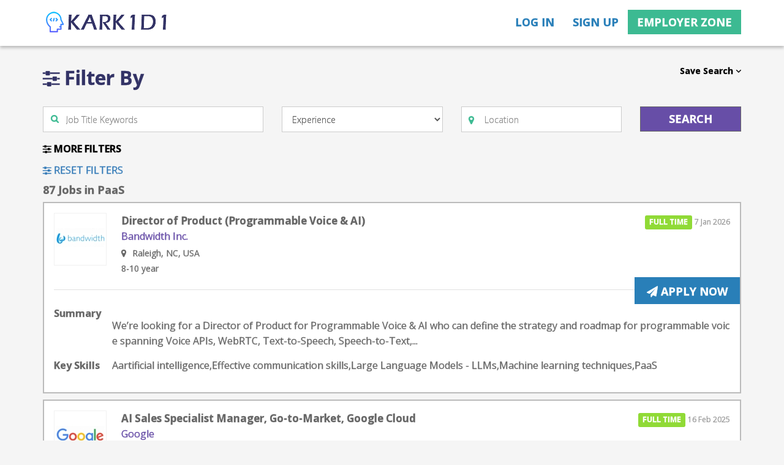

--- FILE ---
content_type: text/html
request_url: https://content.googleapis.com/static/proxy.html?usegapi=1&jsh=m%3B%2F_%2Fscs%2Fabc-static%2F_%2Fjs%2Fk%3Dgapi.lb.en.OE6tiwO4KJo.O%2Fd%3D1%2Frs%3DAHpOoo_Itz6IAL6GO-n8kgAepm47TBsg1Q%2Fm%3D__features__
body_size: -206
content:
<!DOCTYPE html>
<html>
<head>
<title></title>
<meta http-equiv="X-UA-Compatible" content="IE=edge" />
<script nonce="AmIfDDeP1CarcGJ4d8TipA">
  window['startup'] = function() {
    googleapis.server.init();
  };
</script>
<script src="https://apis.google.com/js/googleapis.proxy.js?onload=startup" async defer nonce="AmIfDDeP1CarcGJ4d8TipA"></script>
</head>
<body>
</body>
</html>


--- FILE ---
content_type: text/html; charset=utf-8
request_url: https://www.google.com/recaptcha/api2/aframe
body_size: 270
content:
<!DOCTYPE HTML><html><head><meta http-equiv="content-type" content="text/html; charset=UTF-8"></head><body><script nonce="NXnHCFmBpjvGIUguSxE44w">/** Anti-fraud and anti-abuse applications only. See google.com/recaptcha */ try{var clients={'sodar':'https://pagead2.googlesyndication.com/pagead/sodar?'};window.addEventListener("message",function(a){try{if(a.source===window.parent){var b=JSON.parse(a.data);var c=clients[b['id']];if(c){var d=document.createElement('img');d.src=c+b['params']+'&rc='+(localStorage.getItem("rc::a")?sessionStorage.getItem("rc::b"):"");window.document.body.appendChild(d);sessionStorage.setItem("rc::e",parseInt(sessionStorage.getItem("rc::e")||0)+1);localStorage.setItem("rc::h",'1768792753512');}}}catch(b){}});window.parent.postMessage("_grecaptcha_ready", "*");}catch(b){}</script></body></html>

--- FILE ---
content_type: text/css
request_url: https://www.karkidi.com/themes-nct/css/developer.css
body_size: -131
content:
.dev-error-class {
        color:#FF0000;  /* red */
        font-weight: 300;
    }
.dev-valid-class {
        font-weight: 300;
    }
 .login-right .select2-container--default .select2-selection--multiple {border-radius:0; min-height:42px;}
 .login-right .select2-container--default .select2-selection--multiple .select2-selection__choice {margin-bottom:5px;}

 .job-heder_dev {
    border-bottom: 2px solid #dfdfdf;
	}

--- FILE ---
content_type: text/css
request_url: https://www.karkidi.com/themes-nct/css/image_crop_css/main.css
body_size: 274
content:
/*body {
  background-color: #fcfcfc;
}*/

.avatar-view {
 /* display: block;
  margin: auto 5%;
  height: 220px;
  width: 220px;
  border: 3px solid #fff;*/
  /*border-radius: 5px;
  box-shadow: 0 0 5px rgba(0,0,0,.15);
  cursor: pointer;
  overflow: hidden;*/
}

.avatar-view img {
  max-width: 100%;
}

.avatar-body {
  padding-right: 15px;
  padding-left: 15px;
}

.avatar-upload {
  overflow: hidden;
}

.avatar-upload label {
  display: block;
  float: left;
  clear: left;
  width: 100px;
}

.avatar-upload input {
  display: block;
  margin-left: 110px;
}

.avatar-alert {
  margin-top: 10px;
  margin-bottom: 10px;
}

.avatar-wrapper {
  height: 364px;
  width: 100%;
  margin-top: 15px;
  box-shadow: inset 0 0 5px rgba(0,0,0,.25);
  background-color: #fcfcfc;
  overflow: hidden;
}

.avatar-wrapper img {
  display: block;
  height: auto;
  max-width: 100%;
}

.avatar-preview {
  float: left;
  margin-top: 15px;
  margin-right: 15px;
  border: 1px solid #eee;
  border-radius: 4px;
  background-color: #fff;
  overflow: hidden;
}

.avatar-preview:hover {
  border-color: #ccf;
  box-shadow: 0 0 5px rgba(0,0,0,.15);
}

.avatar-preview img {
  width: 100%;
}

.preview-lg {
  height: 184px;
  width: 184px;
  margin-top: 15px;
}

.preview-md {
  height: 100px;
  width: 100px;
}

.preview-sm {
  height: 50px;
  width: 50px;
}

@media (min-width: 992px) {
  .avatar-preview {
    float: none;
  }
}

.avatar-btns {
  margin-top: 30px;
  margin-bottom: 15px;
}

.avatar-btns .btn-group {
  margin-right: 5px;
}

.loading {
  display: none;
  position: absolute;
  top: 0;
  right: 0;
  bottom: 0;
  left: 0;
  background: #fff url("../img/loading.gif") no-repeat center center;
  opacity: .75;
  filter: alpha(opacity=75);
  z-index: 20140628;
}
